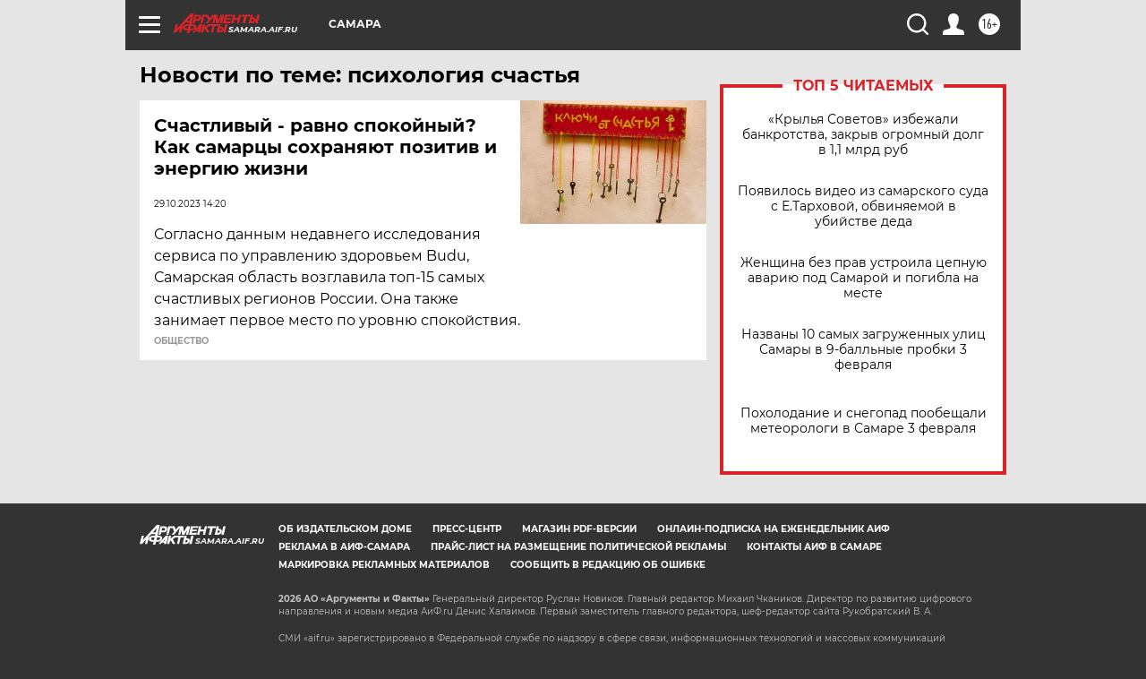

--- FILE ---
content_type: text/html
request_url: https://tns-counter.ru/nc01a**R%3Eundefined*aif_ru/ru/UTF-8/tmsec=aif_ru/52485826***
body_size: -73
content:
1325711269821F82X1770135426:1325711269821F82X1770135426